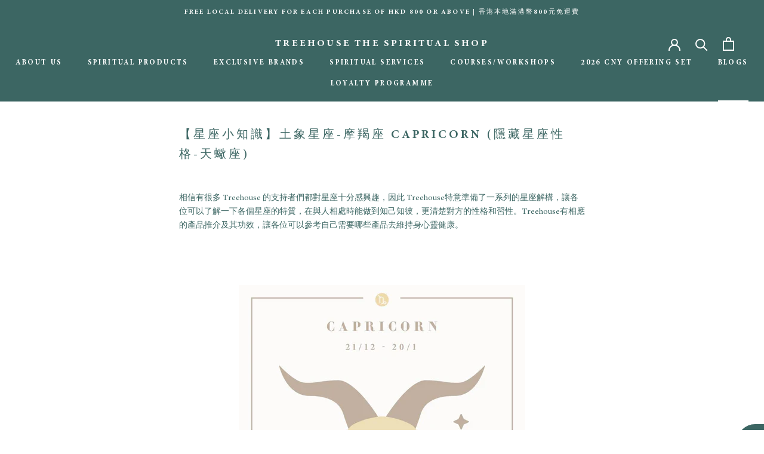

--- FILE ---
content_type: text/css
request_url: https://www.treehouse-hk.com/cdn/shop/t/7/assets/globo.menu.css?v=160981329010827738651651053644
body_size: 7279
content:
@import"https://fonts.googleapis.com/css2?family=Roboto+Slab:ital,wght@0,400&family=Roboto+Slab:ital,wght@0,400&family=Roboto+Slab:ital,wght@0,400&family=Roboto+Slab:ital,wght@0,400&family=Roboto+Slab:ital,wght@0,400";@import"https://maxcdn.bootstrapcdn.com/font-awesome/4.7.0/css/font-awesome.min.css";.gm-menu .owl-carousel{display:none;width:100%;-webkit-tap-highlight-color:transparent;position:relative;z-index:1}.gm-menu .owl-carousel .gmowl-stage{position:relative;-ms-touch-action:pan-Y;touch-action:manipulation;-moz-backface-visibility:hidden}.gm-menu .owl-carousel .gmowl-stage:after{content:".";display:block;clear:both;visibility:hidden;line-height:0;height:0}.gm-menu .owl-carousel .gmowl-stage-outer{position:relative;overflow:hidden;-webkit-transform:translate3d(0,0,0)}.gm-menu .owl-carousel .gmowl-item,.gm-menu .owl-carousel .gmowl-wrapper{-webkit-backface-visibility:hidden;-moz-backface-visibility:hidden;-ms-backface-visibility:hidden;-webkit-transform:translate3d(0,0,0);-moz-transform:translate3d(0,0,0);-ms-transform:translate3d(0,0,0)}.gm-menu .owl-carousel .gmowl-item{position:relative;min-height:1px;float:left;-webkit-backface-visibility:hidden;-webkit-tap-highlight-color:transparent;-webkit-touch-callout:none}.gm-menu .owl-carousel .gmowl-item img{display:block;width:100%}.gm-menu .owl-carousel .gmowl-dots.disabled,.gm-menu .owl-carousel .gmowl-nav.disabled{display:none}.gm-menu .owl-carousel .gmowl-dot,.gm-menu .owl-carousel .gmowl-nav .gmowl-next,.gm-menu .owl-carousel .gmowl-nav .gmowl-prev{cursor:pointer;-webkit-user-select:none;-khtml-user-select:none;-moz-user-select:none;-ms-user-select:none;user-select:none}.gm-menu .owl-carousel .gmowl-nav button.gmowl-next,.gm-menu .owl-carousel .gmowl-nav button.gmowl-prev,.gm-menu .owl-carousel button.gmowl-dot{background:0;color:inherit;border:0;padding:0!important;font:inherit}.gm-menu .owl-carousel.gmowl-loaded{display:block}.gm-menu .owl-carousel.gmowl-loading{opacity:0;display:block}.gm-menu .owl-carousel.gmowl-hidden{opacity:0}.gm-menu .owl-carousel.gmowl-refresh .gmowl-item{visibility:hidden}.gm-menu .owl-carousel.gmowl-drag .gmowl-item{-ms-touch-action:pan-y;touch-action:pan-y;-webkit-user-select:none;-moz-user-select:none;-ms-user-select:none;user-select:none}.gm-menu .owl-carousel.gmowl-grab{cursor:move;cursor:grab}.gm-menu .owl-carousel.gmowl-rtl{direction:rtl}.gm-menu .owl-carousel.gmowl-rtl .gmowl-item{float:right}.no-js .gm-menu .owl-carousel{display:block}.gm-menu .owl-carousel .animated{animation-duration:1s;animation-fill-mode:both}.gm-menu .owl-carousel .gmowl-animated-in{z-index:0}.gm-menu .owl-carousel .gmowl-animated-out{z-index:1}.gm-menu .owl-carousel .fadeOut{animation-name:fadeOut}@keyframes fadeOut{0%{opacity:1}to{opacity:0}}.gm-menu .gmowl-height{transition:height .5s ease-in-out}.gm-menu .owl-carousel .gmowl-item .gmowl-lazy{opacity:0;transition:opacity .4s ease}.gm-menu .owl-carousel .gmowl-item .gmowl-lazy:not([src]),.gm-menu .owl-carousel .gmowl-item .gmowl-lazy[src^=""]{max-height:0}.gm-menu .owl-carousel .gmowl-item img.gmowl-lazy{transform-style:preserve-3d}.gm-menu .owl-carousel .gmowl-video-wrapper{position:relative;height:100%;background:#000}.gm-menu .owl-carousel .gmowl-video-play-icon{position:absolute;height:80px;width:80px;left:50%;top:50%;margin-left:-40px;margin-top:-40px;background:url(owl.video.play.png) no-repeat;cursor:pointer;z-index:1;-webkit-backface-visibility:hidden;transition:transform .1s ease}.gm-menu .owl-carousel .gmowl-video-play-icon:hover{-ms-transform:scale(1.3,1.3);transform:scale(1.3)}.gm-menu .owl-carousel .gmowl-video-playing .gmowl-video-play-icon,.gm-menu .owl-carousel .gmowl-video-playing .gmowl-video-tn{display:none}.gm-menu .owl-carousel .gmowl-video-tn{opacity:0;height:100%;background-position:center center;background-repeat:no-repeat;background-size:contain;transition:opacity .4s ease}.gm-menu .owl-carousel .gmowl-video-frame{position:relative;z-index:1;height:100%;width:100%}.gmcol,.gmcol-1,.gmcol-10,.gmcol-11,.gmcol-12,.gmcol-2,.gmcol-3,.gmcol-4,.gmcol-5,.gmcol-6,.gmcol-7,.gmcol-8,.gmcol-9,.gmcol-auto,.gmcol-lg,.gmcol-lg-1,.gmcol-lg-10,.gmcol-lg-11,.gmcol-lg-12,.gmcol-lg-2,.gmcol-lg-3,.gmcol-lg-4,.gmcol-lg-5,.gmcol-lg-6,.gmcol-lg-7,.gmcol-lg-8,.gmcol-lg-9,.gmcol-lg-auto,.gmcol-md,.gmcol-md-1,.gmcol-md-10,.gmcol-md-11,.gmcol-md-12,.gmcol-md-2,.gmcol-md-3,.gmcol-md-4,.gmcol-md-5,.gmcol-md-6,.gmcol-md-7,.gmcol-md-8,.gmcol-md-9,.gmcol-md-auto,.gmcol-sm,.gmcol-sm-1,.gmcol-sm-10,.gmcol-sm-11,.gmcol-sm-12,.gmcol-sm-2,.gmcol-sm-3,.gmcol-sm-4,.gmcol-sm-5,.gmcol-sm-6,.gmcol-sm-7,.gmcol-sm-8,.gmcol-sm-9,.gmcol-sm-auto,.gmcol-xl,.gmcol-xl-1,.gmcol-xl-10,.gmcol-xl-11,.gmcol-xl-12,.gmcol-xl-2,.gmcol-xl-3,.gmcol-xl-4,.gmcol-xl-5,.gmcol-xl-6,.gmcol-xl-7,.gmcol-xl-8,.gmcol-xl-9,.gmcol-xl-auto{position:relative;width:100%;min-height:1px;padding-right:15px;padding-left:15px}.gmcol-full{-webkit-box-flex:0;-ms-flex:0 0 100%;flex:0 0 100%;max-width:100%}.gmcol{-ms-flex-preferred-size:0;flex-basis:0;-webkit-box-flex:1;-ms-flex-positive:1;flex-grow:1;max-width:100%}.gmcol-auto{-webkit-box-flex:0;-ms-flex:0 0 auto;flex:0 0 auto;width:auto;max-width:none}.gmcol-1{-webkit-box-flex:0;-ms-flex:0 0 8.333333%;flex:0 0 8.333333%;max-width:8.333333%}.gmcol-2{-webkit-box-flex:0;-ms-flex:0 0 16.666667%;flex:0 0 16.666667%;max-width:16.666667%}.gmcol-3{-webkit-box-flex:0;-ms-flex:0 0 25%;flex:0 0 25%;max-width:25%}.gmcol-4{-webkit-box-flex:0;-ms-flex:0 0 33.333333%;flex:0 0 33.333333%;max-width:33.333333%}.gmcol-5{-webkit-box-flex:0;-ms-flex:0 0 41.666667%;flex:0 0 41.666667%;max-width:41.666667%}.gmcol-6{-webkit-box-flex:0;-ms-flex:0 0 50%;flex:0 0 50%;max-width:50%}.gmcol-7{-webkit-box-flex:0;-ms-flex:0 0 58.333333%;flex:0 0 58.333333%;max-width:58.333333%}.gmcol-8{-webkit-box-flex:0;-ms-flex:0 0 66.666667%;flex:0 0 66.666667%;max-width:66.666667%}.gmcol-9{-webkit-box-flex:0;-ms-flex:0 0 75%;flex:0 0 75%;max-width:75%}.gmcol-10{-webkit-box-flex:0;-ms-flex:0 0 83.333333%;flex:0 0 83.333333%;max-width:83.333333%}.gmcol-11{-webkit-box-flex:0;-ms-flex:0 0 91.666667%;flex:0 0 91.666667%;max-width:91.666667%}.gmcol-12{-webkit-box-flex:0;-ms-flex:0 0 100%;flex:0 0 100%;max-width:100%}@media (min-width:576px){.gmcol-sm{-ms-flex-preferred-size:0;flex-basis:0;-webkit-box-flex:1;-ms-flex-positive:1;flex-grow:1;max-width:100%}.gmcol-sm-auto{-webkit-box-flex:0;-ms-flex:0 0 auto;flex:0 0 auto;width:auto;max-width:none}.gmcol-sm-1{-webkit-box-flex:0;-ms-flex:0 0 8.333333%;flex:0 0 8.333333%;max-width:8.333333%}.gmcol-sm-2{-webkit-box-flex:0;-ms-flex:0 0 16.666667%;flex:0 0 16.666667%;max-width:16.666667%}.gmcol-sm-3{-webkit-box-flex:0;-ms-flex:0 0 25%;flex:0 0 25%;max-width:25%}.gmcol-sm-4{-webkit-box-flex:0;-ms-flex:0 0 33.333333%;flex:0 0 33.333333%;max-width:33.333333%}.gmcol-sm-5{-webkit-box-flex:0;-ms-flex:0 0 41.666667%;flex:0 0 41.666667%;max-width:41.666667%}.gmcol-sm-6{-webkit-box-flex:0;-ms-flex:0 0 50%;flex:0 0 50%;max-width:50%}.gmcol-sm-7{-webkit-box-flex:0;-ms-flex:0 0 58.333333%;flex:0 0 58.333333%;max-width:58.333333%}.gmcol-sm-8{-webkit-box-flex:0;-ms-flex:0 0 66.666667%;flex:0 0 66.666667%;max-width:66.666667%}.gmcol-sm-9{-webkit-box-flex:0;-ms-flex:0 0 75%;flex:0 0 75%;max-width:75%}.gmcol-sm-10{-webkit-box-flex:0;-ms-flex:0 0 83.333333%;flex:0 0 83.333333%;max-width:83.333333%}.gmcol-sm-11{-webkit-box-flex:0;-ms-flex:0 0 91.666667%;flex:0 0 91.666667%;max-width:91.666667%}.gmcol-sm-12{-webkit-box-flex:0;-ms-flex:0 0 100%;flex:0 0 100%;max-width:100%}}@media (min-width:768px){.gmcol-md{-ms-flex-preferred-size:0;flex-basis:0;-webkit-box-flex:1;-ms-flex-positive:1;flex-grow:1;max-width:100%}.gmcol-md-auto{-webkit-box-flex:0;-ms-flex:0 0 auto;flex:0 0 auto;width:auto;max-width:none}.gmcol-md-1{-webkit-box-flex:0;-ms-flex:0 0 8.333333%;flex:0 0 8.333333%;max-width:8.333333%}.gmcol-md-2{-webkit-box-flex:0;-ms-flex:0 0 16.666667%;flex:0 0 16.666667%;max-width:16.666667%}.gmcol-md-3{-webkit-box-flex:0;-ms-flex:0 0 25%;flex:0 0 25%;max-width:25%}.gmcol-md-4{-webkit-box-flex:0;-ms-flex:0 0 33.333333%;flex:0 0 33.333333%;max-width:33.333333%}.gmcol-md-5{-webkit-box-flex:0;-ms-flex:0 0 41.666667%;flex:0 0 41.666667%;max-width:41.666667%}.gmcol-md-6{-webkit-box-flex:0;-ms-flex:0 0 50%;flex:0 0 50%;max-width:50%}.gmcol-md-7{-webkit-box-flex:0;-ms-flex:0 0 58.333333%;flex:0 0 58.333333%;max-width:58.333333%}.gmcol-md-8{-webkit-box-flex:0;-ms-flex:0 0 66.666667%;flex:0 0 66.666667%;max-width:66.666667%}.gmcol-md-9{-webkit-box-flex:0;-ms-flex:0 0 75%;flex:0 0 75%;max-width:75%}.gmcol-md-10{-webkit-box-flex:0;-ms-flex:0 0 83.333333%;flex:0 0 83.333333%;max-width:83.333333%}.gmcol-md-11{-webkit-box-flex:0;-ms-flex:0 0 91.666667%;flex:0 0 91.666667%;max-width:91.666667%}.gmcol-md-12{-webkit-box-flex:0;-ms-flex:0 0 100%;flex:0 0 100%;max-width:100%}}@media (min-width:992px){.gmcol-lg{-ms-flex-preferred-size:0;flex-basis:0;-webkit-box-flex:1;-ms-flex-positive:1;flex-grow:1;max-width:100%}.gmcol-lg-auto{-webkit-box-flex:0;-ms-flex:0 0 auto;flex:0 0 auto;width:auto;max-width:none}.gmcol-lg-1{-webkit-box-flex:0;-ms-flex:0 0 8.333333%;flex:0 0 8.333333%;max-width:8.333333%}.gmcol-lg-2{-webkit-box-flex:0;-ms-flex:0 0 16.666667%;flex:0 0 16.666667%;max-width:16.666667%}.gmcol-lg-3{-webkit-box-flex:0;-ms-flex:0 0 25%;flex:0 0 25%;max-width:25%}.gmcol-lg-4{-webkit-box-flex:0;-ms-flex:0 0 33.333333%;flex:0 0 33.333333%;max-width:33.333333%}.gmcol-lg-5{-webkit-box-flex:0;-ms-flex:0 0 41.666667%;flex:0 0 41.666667%;max-width:41.666667%}.gmcol-lg-6{-webkit-box-flex:0;-ms-flex:0 0 50%;flex:0 0 50%;max-width:50%}.gmcol-lg-7{-webkit-box-flex:0;-ms-flex:0 0 58.333333%;flex:0 0 58.333333%;max-width:58.333333%}.gmcol-lg-8{-webkit-box-flex:0;-ms-flex:0 0 66.666667%;flex:0 0 66.666667%;max-width:66.666667%}.gmcol-lg-9{-webkit-box-flex:0;-ms-flex:0 0 75%;flex:0 0 75%;max-width:75%}.gmcol-lg-10{-webkit-box-flex:0;-ms-flex:0 0 83.333333%;flex:0 0 83.333333%;max-width:83.333333%}.gmcol-lg-11{-webkit-box-flex:0;-ms-flex:0 0 91.666667%;flex:0 0 91.666667%;max-width:91.666667%}.gmcol-lg-12{-webkit-box-flex:0;-ms-flex:0 0 100%;flex:0 0 100%;max-width:100%}}@media (min-width:1200px){.gmcol-xl{-ms-flex-preferred-size:0;flex-basis:0;-webkit-box-flex:1;-ms-flex-positive:1;flex-grow:1;max-width:100%}.gmcol-xl-auto{-webkit-box-flex:0;-ms-flex:0 0 auto;flex:0 0 auto;width:auto;max-width:none}.gmcol-xl-1{-webkit-box-flex:0;-ms-flex:0 0 8.333333%;flex:0 0 8.333333%;max-width:8.333333%}.gmcol-xl-2{-webkit-box-flex:0;-ms-flex:0 0 16.666667%;flex:0 0 16.666667%;max-width:16.666667%}.gmcol-xl-3{-webkit-box-flex:0;-ms-flex:0 0 25%;flex:0 0 25%;max-width:25%}.gmcol-xl-4{-webkit-box-flex:0;-ms-flex:0 0 33.333333%;flex:0 0 33.333333%;max-width:33.333333%}.gmcol-xl-5{-webkit-box-flex:0;-ms-flex:0 0 41.666667%;flex:0 0 41.666667%;max-width:41.666667%}.gmcol-xl-6{-webkit-box-flex:0;-ms-flex:0 0 50%;flex:0 0 50%;max-width:50%}.gmcol-xl-7{-webkit-box-flex:0;-ms-flex:0 0 58.333333%;flex:0 0 58.333333%;max-width:58.333333%}.gmcol-xl-8{-webkit-box-flex:0;-ms-flex:0 0 66.666667%;flex:0 0 66.666667%;max-width:66.666667%}.gmcol-xl-9{-webkit-box-flex:0;-ms-flex:0 0 75%;flex:0 0 75%;max-width:75%}.gmcol-xl-10{-webkit-box-flex:0;-ms-flex:0 0 83.333333%;flex:0 0 83.333333%;max-width:83.333333%}.gmcol-xl-11{-webkit-box-flex:0;-ms-flex:0 0 91.666667%;flex:0 0 91.666667%;max-width:91.666667%}.gmcol-xl-12{-webkit-box-flex:0;-ms-flex:0 0 100%;flex:0 0 100%;max-width:100%}}.gm-menu li{margin:0}.gmcol-full>.gm-tabs{margin-left:-15px;margin-right:-15px}.gm-no-padding{padding:0!important}.gm-menu-installed .gm-menu,.gm-menu-installed .gm-menu *{box-sizing:border-box}.gm-menu-installed .gm-menu,.gm-menu-installed .gm-menu ul{list-style:none;padding:0;margin:0}.gm-menu-installed .gm-menu{display:-webkit-box;display:-ms-flexbox;display:-webkit-flex;display:flex;flex-wrap:wrap;margin:0;padding:0;text-align:left;position:relative}.gm-menu-installed .gm-menu:after,.gm-menu-installed .gm-menu:before{display:none!important}.gm-item.gm-level-0{flex:0 0 auto;-webkit-flex:0 0 auto}.gm-item.gm-level-0.gm-active{z-index:999}.gm-menu-installed .gm-menu .gm-grid-item{padding:0 15px;overflow:hidden}.gm-menu-installed .gm-menu .gm-aliexpress>.gm-grid>.gm-grid-item{overflow:visible!important}.gm-menu-installed .gm-menu .gm-grid{margin-left:0;margin-right:0;display:flex;flex-wrap:wrap;min-width:100%;align-items:flex-start}.gm-menu-installed .gm-menu a{text-decoration:none;display:block;letter-spacing:0;text-transform:none;text-shadow:none!important;white-space:normal}.gm-menu-installed .gm-level-0>a,.gm-menu-installed .gm-dropdown>li>a,.gm-menu-installed.onSortDropdown>li>a,.gm-menu-installed .gm-tab-links>li>a{padding:15px 20px!important;display:flex;align-items:center;justify-content:start}.gm-menu.gm-submenu-align-right{justify-content:flex-end}.gm-menu.gm-submenu-align-center{justify-content:center}.gm-submenu-dropdown{position:relative}.gm-dropdown{position:absolute;opacity:0;min-width:180px;flex-direction:column;visibility:hidden;z-index:-1}.gm-menu-installed .gm-dropdown>li>a>.gm-text{white-space:nowrap}.gm-submenu-align-left>.gm-submenu{left:0}.gm-submenu-align-right>.gm-submenu{right:0}.gm-submenu-align-center>.gm-submenu{left:50%;right:auto;-webkit-transform:translateX(-50%);-ms-transform:translateX(-50%);transform:translate(-50%)}.gm-submenu>.gm-submenu-align-right>.gm-submenu{right:100%;top:0}.gm-submenu>.gm-submenu-align-left>.gm-submenu{left:100%;top:0}.gm-bordered .gm-submenu.gm-submenu-bordered>.gm-submenu-align-right>.gm-submenu,.gm-bordered .gm-submenu.gm-submenu-bordered>.gm-submenu-align-left>.gm-submenu{top:-1px}.gm-submenu-mega.gm-submenu-align-left,.gm-submenu-mega.gm-submenu-align-right,.gm-submenu-mega.gm-submenu-align-center{position:relative}.gm-submenu-mega.gm-submenu-align-left>.gm-submenu,.gm-submenu-mega.gm-submenu-align-right>.gm-submenu,.gm-submenu-mega.gm-submenu-align-center>.gm-submenu{position:absolute}.gm-submenu{display:block!important;position:absolute!important;opacity:0!important;visibility:hidden!important;z-index:-1!important;background-size:cover!important}.gm-item.gm-level-0:not(.gm-active)>.gm-submenu{overflow:hidden}.gm-submenu.gm-dropdown{display:flex!important;overflow:visible}.gm-active>.gm-submenu{visibility:visible!important;z-index:1000!important;opacity:1!important}.gm-menu.gm-submenu-align-left .gm-level-0.searchItem,.gm-menu.gm-submenu-align-left .gm-item.gm-level-0.accountItem.gm-ritem{margin-left:auto}.gm-menu .gm-item.gm-level-0.accountItem.gm-ritem+.gm-level-0.gm-ritem,.gm-menu .gm-item.gm-level-0.accountItem.gm-ritem+.gm-level-0.searchItem{margin-left:0}.gm-dropdown.gm-orientation-horizontal{flex-wrap:wrap}.gm-orientation-horizontal{flex-direction:row!important}.gm-orientation-horizontal>.gm-submenu-dropdown>.gm-dropdown{top:100%}.gm-orientation-horizontal>.gm-submenu-dropdown.gm-submenu-align-left>.gm-dropdown{left:0;right:auto}.gm-orientation-horizontal>.gm-submenu-dropdown.gm-submenu-align-right>.gm-dropdown{right:0;left:auto}.gm-submenu-align-full,.gm-submenu-align-full .gm-submenu-dropdown{position:static!important}.gm-submenu-align-full>.gm-submenu,.gm-submenu-align-full .gm-submenu.gm-dropdown{left:0;right:0;-webkit-transform:translateX(0);-ms-transform:translateX(0);transform:translate(0);width:auto;min-width:100%}.gm-submenu-align-full .gm-submenu.gm-submenu-bordered.gm-dropdown .gm-submenu.gm-dropdown{left:-1px;right:-1px}.gm-jc-start,.gm-jc-left{justify-content:flex-start;text-align:left}.gm-jc-center{justify-content:center;text-align:center}.gm-menu-installed .gm-menu img{max-width:100%;height:auto;display:block}.gm-ai-top{align-items:flex-start}.gm-ai-bottom{align-items:flex-end}.gm-ai-center{align-items:center}.gm-ai-stretch{align-items:stretch}.gm-jc-end{justify-content:flex-end}.gm-jc-around{justify-content:space-around}.gm-jc-between{justify-content:space-between}.gm-tabs.gm-tabs-left,.gm-tabs.gm-tabs-right{display:flex;flex-wrap:wrap}.gm-tabs-right{flex-direction:row-reverse}.gm-tabs-top>.gm-tab-links{display:flex;flex-wrap:wrap}.gm-tabs-top>.gm-tab-links,.gm-tabs-top>.gm-tab-contents{flex:0 0 100%}.gm-menu-mobile .gm-tabs-top>.gm-tab-links>li{flex:0 0 100%;max-width:100%}.gm-menu-mobile .gm-tab-links>.alignment{display:none}.gm-tabs-left>.gm-tab-links,.gm-tabs-right>.gm-tab-links{flex:0 0 25%;min-width:150px;display:flex;flex-wrap:wrap;align-content:flex-start}.gm-tabs-left>.gm-tab-contents,.gm-tabs-right>.gm-tab-contents{flex:1 1 75%;width:75%}.gm-tabs .gm-tabs-left>.gm-tab-links,.gm-tabs .gm-tabs-right>.gm-tab-links{flex:0 0 33.33333%;width:33.33333%;min-width:150px;display:flex;flex-wrap:wrap}.gm-menu-installed .gm-menu .gm-tabs .gm-tabs-left>.gm-tab-contents,.gm-menu-installed .gm-menu .gm-tabs .gm-tabs-right>.gm-tab-contents{flex:1 1 66.66667%;width:66.66667%}.gm-menu-installed .gm-menu .gm-tabs .gm-tabs .gm-tabs-left>.gm-tab-links,.gm-menu-installed .gm-menu .gm-tabs .gm-tabs .gm-tabs-right>.gm-tab-links{flex:0 0 50%;width:50%;min-width:150px;display:flex;flex-wrap:wrap}.gm-menu-installed .gm-menu .gm-tabs .gm-tabs .gm-tabs-left>.gm-tab-contents,.gm-menu-installed .gm-menu .gm-tabs .gm-tabs .gm-tabs-right>.gm-tab-contents{flex:1 1 50%;width:50%}.gm-menu-installed .gm-menu .gm-tabs-left>.gm-tab-links>li,.gm-menu-installed .gm-menu .gm-tabs-right>.gm-tab-links>li{flex:0 0 100%;width:100%}.gm-tab-links{position:relative}.gm-tab-links>li{z-index:2;position:relative}.gm-active-link-marker{position:absolute;left:0;top:0;-webkit-transform:translateY(0);transform:translateY(0);z-index:1;display:-webkit-box;display:-ms-flexbox;display:flex;-webkit-transition:height .3s ease,-webkit-transform .15s ease;transition:height .3s ease,-webkit-transform .15s ease;transition:height .3s ease,transform .15s ease;transition:height .3s ease,transform .15s ease,-webkit-transform .15s ease}.gm-menu-installed .gm-menu .gm-tab-content{z-index:-1;height:0;opacity:0;display:flex;flex-wrap:wrap;visibility:hidden;overflow:hidden}.gm-menu-installed .gm-menu .gm-level-0.gm-active .gm-tab-content.hc.gm-active{opacity:1;visibility:visible;z-index:9999;height:auto;min-height:100%}.gm-menu-installed .gm-menu .gm-tab-panel{width:100%;display:flex;flex-wrap:wrap}.gm-links,.gm-image,.gm-single-product,.gm-products-list,.gm-products-grid,.gm-products-carousel,.gm-contact,.gm-html{padding:12px 0!important}.gm-menu-installed .gm-menu .gm-group{display:flex;flex-wrap:wrap;margin-left:-15px;margin-right:-15px;align-content:flex-start}.gm-links>li>a,.gm-image .gm-target{display:flex;align-items:center}.gm-links.gm-jc-center>li>a{justify-content:center}.gm-links.gm-jc-center>li>a .gm-text{text-align:left;flex:0 0 auto}.gm-links.gm-jc-end>li>a{justify-content:flex-start;flex-direction:row-reverse}.gm-links.gm-jc-end>li>a .gm-text{text-align:right}.gm-jc-end .gm-icon{margin-left:10px;margin-right:0}.gm-links>li.gm-heading>a{display:flex}.gm-links>li:not(.gm-heading)>a{padding:5px 0;display:flex}.gm-icon.gm-icon-img{max-width:60px}.gm-menu-installed .gm-menu .gm-tab-links .gm-item>.gm-target>.gm-icon.gm-icon-img{flex:1 1 auto}.gm-links>.gm-heading,.gm-products-carousel .gm-heading,.gm-products-list .gm-heading,.gm-products-grid .gm-heading{border-bottom:1px solid #ebebeb!important}.gm-heading{padding-top:0;padding-bottom:12px;margin-bottom:7px!important}.gm-links>li+li.gm-heading{padding-top:15px}.gm-image>a{flex-wrap:wrap}.gm-image>a>*{flex:1 1 100%}.gm-image img,.gm-image svg{width:100%;height:auto}.gm-image img+div,.gm-image svg+div{margin-top:12px}.gm-single-product .gm-product-img{width:100%;height:auto;margin-bottom:12px}.gm-single-product .gm-placeholder-svg{margin-bottom:12px}.gm-single-product .gm-product-name,.gm-product-price{margin-bottom:5px}.gm-old-price,.gm-old-price>*{color:#999;text-decoration:line-through}.gm-product-price .gm-price{margin-right:12px}.gm-product-mini{padding-bottom:12px;padding-top:12px}.gm-width-full>.gm-tabs{margin-left:-15px;margin-right:-15px}.gm-menu-installed .gm-product-mini>a{display:flex;align-items:center;margin:0!important}.gm-product-price span{display:inline-block}.gm-product-mini .gm-product-img{flex:1 1 30%;min-width:60px;margin-bottom:0}.gm-product-mini .gm-product-img .gm-product-img{flex:1 1 100%;min-width:60px;margin-bottom:0;width:100%;height:auto}.gm-product-mini .gm-product-details{flex:1 1 70%;padding-left:15px;overflow:hidden}.gm-product-mini .gm-product-details .gm-product-name{margin-bottom:6px}.gm-products-carousel{position:relative}.gm-products-carousel .gm-single-product{padding:0}.gm-text{flex:1 1 auto}.gm-icon{margin-right:10px}.gm-description{display:block}.gm-owlcarousel.owl-carousel .gmowl-nav{position:absolute;bottom:100%;right:0;margin-bottom:18px;display:flex}.gm-owlcarousel.owl-carousel .gmowl-nav button,.gm-owlcarousel.owl-carousel .gmowl-nav>div{width:25px;height:25px;background:#303030!important;color:#fff!important;display:flex;align-items:center;justify-content:center;border-radius:2px}.gm-owlcarousel.owl-carousel .gmowl-nav button+button,.gm-owlcarousel.owl-carousel .gmowl-nav>div+div{margin-left:5px}.gm-owlcarousel.owl-carousel .gmowl-nav button:after,.gm-owlcarousel.owl-carousel .gmowl-nav>div:after{margin-left:3px;content:"";position:absolute;width:7px;height:7px;border-left:solid 2px #fff;border-top:solid 2px #fff;transform:rotate(-45deg)}.gm-owlcarousel.owl-carousel .gmowl-nav button+button:after,.gm-owlcarousel.owl-carousel .gmowl-nav div+div:after{transform:rotate(135deg);margin-left:0}.gm-form-control{padding:9px 10px!important;min-height:36px;min-width:36px;width:100%;margin-bottom:12px!important;border:1px solid #e0e0e0!important;background:transparent!important;border-radius:2px!important;font-family:inherit}form#gm-contact-form{margin:15px 0 25px}form#gm-contact-form .gm-grid{margin-left:-15px;margin-right:-15px}.gm-contact .gm-heading{padding-bottom:0}input.gm-btn{position:relative;display:inline-flex;align-items:center;justify-content:center;min-height:36px;min-width:36px;margin:0;padding:10px 16px;background:linear-gradient(180deg,#fff,#f9fafb);border:.1rem solid #c4cdd5;box-shadow:0 1px #161d250d;border-radius:2px;line-height:1;color:#212b36;text-align:center;cursor:pointer;-webkit-user-select:none;-moz-user-select:none;-ms-user-select:none;user-select:none;text-decoration:none;transition-property:background,border,box-shadow;transition-duration:.2s;transition-timing-function:cubic-bezier(.64,0,.35,1);-webkit-tap-highlight-color:transparent}.gm-menu iframe{max-width:100%;max-height:320px}.gm-target{position:relative}.gm-retractor:after{content:"\f105"}.gm-menu-mobile .gm-retractor:after{content:"\f107"!important}.gm-menu-mobile .gm-active>.gm-target>.gm-retractor:after{content:"\f106"!important}.gm-level-0>.gm-target>.gm-retractor:after{content:"\f107"}.gm-level-0>.gm-target>.gm-retractor{margin-left:10px}.gm-retractor{display:none;font: 14px/1 FontAwesome;font-size:inherit;text-rendering:auto;-webkit-font-smoothing:antialiased;-moz-osx-font-smoothing:grayscale}.gm-has-retractor .gm-retractor{display:inline-block;margin-left:10px}.gm-submenu-dropdown.gm-submenu-align-full>.gm-target>.gm-retractor{margin-left:10px}.gm-submenu-dropdown.gm-submenu-align-full>.gm-target>.gm-retractor:after{content:"\f107"}.gm-submenu .gm-submenu-align-right .gm-retractor:after{content:"\f104"}.submenu-background{position:absolute;top:0;left:0;right:0;bottom:0;opacity:.5;z-index:-1}.gm-only-image img{max-height:60px}.gm-target.gm-only-image{padding-top:0;padding-bottom:0}.gm-menu-installed .gm-products-grid.gm-grid,.gm-menu-installed .gm-products-list.gm-grid,.gm-menu-installed .gm-menu .gm-collections{margin-left:-15px;margin-right:-15px;width:auto;min-width:100%}.gm-menu-installed .gm-menu .gm-collection{padding-top:12px;padding-bottom:12px}.gm-menu-installed .gm-menu .gm-collection-top .gm-collection-img{width:100%;height:auto;margin-bottom:12px}.gm-menu-installed .gm-menu .gm-collection-left .gm-target{display:flex;align-items:center}.gm-menu-installed .gm-menu .gm-collection-left .gm-target>.gm-collection-img{flex:1 1 30%;min-width:60px}.gm-menu-installed .gm-menu .gm-collection-left .gm-target>.gm-collection-details{flex:1 1 70%;padding-left:15px}.gm-links .gm-icon{min-width:18px}.gm-links .gm-item{display:block}.createItem a.gm-target .gm-text{flex:1 1 auto}.gm-owlcarousel-outer .gm-single-product{padding-right:1px}.gm-badge{position:relative;margin-left:10px;height:0;font-size:85%}.gm-badge:after{content:"";display:block;width:0;height:0;border-right:5px solid;border-top:5px solid transparent;border-bottom:5px solid transparent;right:100%;top:50%;position:absolute;margin-top:-5px}.gm-badge span{padding:1px 8px;display:inline-block;border-radius:2px}.gm-menu:not(.gm-menu-mobile) .gm-badge-top:after{content:"";display:block;position:absolute;top:100%;border-top:4px solid;border-left:4px solid transparent;border-right:4px solid transparent;left:50%;margin-left:-4px;margin-top:0}.gm-menu:not(.gm-menu-mobile) .gm-badge-top{bottom:100%;left:50%;height:auto;margin-left:0;position:absolute;margin-bottom:-12px;-webkit-transform:translate(-50%,0);-ms-transform:translate(-50%,0);transform:translate(-50%)}.gm-tab-links .gm-item>.gm-target>.gm-text{flex:1 1 auto}.gm-tabs-top>.gm-tab-links>.gm-item>.gm-target>.gm-retractor{margin-left:10px}.gm-tabs-top>.gm-tab-links>.gm-item>.gm-target>.gm-retractor:after{content:"\f107"}.gm-image .gm-target.gm-jc-end{text-align:right}.gm-tabs-right>.gm-tab-links>.gm-item>.gm-target{flex-direction:row-reverse}.gm-tabs-right>.gm-tab-links>.gm-item>.gm-target>.gm-text{text-align:right}.gm-tabs-right>.gm-tab-links>.gm-item>.gm-target>.editor{left:0;right:auto}.gm-tabs-right>.gm-tab-links>.gm-item>.gm-target>.gm-retractor:after{content:"\f104"}.gm-submenu-aliexpress .gm-tab-links{border:none!important}.gm-submenu-aliexpress .gm-tab-contents{position:relative}.gm-submenu-aliexpress>.gm-aliexpress>.gm-grid>.gm-item>.gm-tabs>.gm-tab-links{-webkit-align-self:flex-start;align-self:flex-start}.gm-submenu-aliexpress>.gm-aliexpress>.gm-grid>.gm-item>.gm-tabs>.gm-tab-contents>.gm-tab-content{width:100%;box-shadow:0 1px 10px #0000001f}.gm-submenu.gm-aliexpress{border:none!important}.gm-image-2 .gm-image{position:relative}.gm-image-2 .gm-image .gm-target{position:absolute;bottom:27px;background:#000000a6;left:15px;right:15px;padding:10px}.gm-image-2 .gm-image .gm-target .gm-text,.gm-image-2 .gm-image .gm-target .gm-description{color:#fff}.gm-image-2 .gm-image img,.gm-image-2 .gm-image svg{margin-bottom:0}.gm-products-grid.gm-grid.no-heading,.gm-products-carousel.no-heading{padding-top:0!important}.no-heading .gm-owlcarousel.owl-carousel .gmowl-nav{bottom:auto;right:auto;width:100%;margin-bottom:0;top:35%}.no-heading .gm-owlcarousel.owl-carousel .gmowl-nav .gmowl-next{right:1px;position:absolute;z-index:999}.no-heading .gm-owlcarousel.owl-carousel .gmowl-nav .gmowl-prev{left:0;position:absolute;z-index:999}@media (max-width:767px){.gm-owlcarousel.owl-carousel .gmowl-nav{bottom:auto;right:auto;width:100%;margin-bottom:0;top:35%}.gm-owlcarousel.owl-carousel .gmowl-nav .gmowl-next{right:1px;position:absolute;z-index:999}.gm-owlcarousel.owl-carousel .gmowl-nav .gmowl-prev{left:0;position:absolute;z-index:999}}.gm-placeholder-svg{display:block;fill:#85858559;background-color:#8585851a;width:100%;height:auto;max-width:100%;max-height:100%;border:1px solid rgba(133,133,133,.2)}.gm-level-0 .Polaris-Icon .Polaris-Icon__Svg{color:currentColor;display:block;fill:currentColor}.gm-transition-fade .gm-item>.gm-submenu{-webkit-transition-duration:.25s;transition-duration:.25s;-webkit-transition-timing-function:ease-in;transition-timing-function:ease-in;-webkit-transition-property:opacity,visibility;transition-property:opacity,visibility}.gm-transition-shiftup .gm-item>.gm-submenu{margin-top:20px;-webkit-transition-duration:.1s;transition-duration:.1s;-webkit-transition-timing-function:ease-in;transition-timing-function:ease-in;-webkit-transition-property:margin-top,opacity,visibility;transition-property:margin-top,opacity,visibility}.gm-transition-shiftup .gm-item.gm-active>.gm-submenu,.gm-menu-mobile .gm-item>.gm-submenu{margin-top:0!important}.gm-transition-zoomin .gm-item>.gm-submenu{-webkit-transition-duration:.1s;transition-duration:.1s;-webkit-transition-timing-function:ease-in;transition-timing-function:ease-in;-webkit-transition-property:-webkit-transform,transform,opacity,visibility;transition-property:-webkit-transform,transform,opacity,visibility}.gm-transition-zoomin .gm-item:not(.gm-submenu-align-center)>.gm-submenu{-webkit-transform:scale(.9);transform:scale(.9)}.gm-transition-zoomin .gm-item:not(.gm-submenu-align-center).gm-active>.gm-submenu{-webkit-transform:scale(1);transform:scale(1)}.gm-transition-zoomin .gm-item.gm-submenu-align-center>.gm-submenu{-webkit-transform:scale(.9) translateX(-50%)!important;transform:scale(.9) translate(-50%)!important}.gm-transition-zoomin .gm-item.gm-submenu-align-center.gm-active>.gm-submenu{-webkit-transform:scale(1) translateX(-50%)!important;transform:scale(1) translate(-50%)!important}.gm-transition-shiftdown .gm-item.gm-active>.gm-submenu{-webkit-transform:translate3d(0px,-12px,0px);transform:translate3d(0,-12px,0)}.gm-transition-shiftdown .gm-item.gm-active>.gm-submenu{-webkit-transform:translate3d(0px,0px,0px);transform:translateZ(0);transition:all .3s cubic-bezier(.2,.06,.05,.95)}.gm-submenu.gm-search-form{margin:0;z-index:9;background:#fff}.gm-submenu.gm-search-form form{display:flex;position:relative;margin:0}.gm-submenu.gm-search-form input{font-size:1.6rem;font-weight:400;line-height:20px;text-transform:none;letter-spacing:normal;position:relative;z-index:20;display:block;flex:1 1 0;width:200px;max-width:100%;min-height:45px!important;margin:0;padding:5px 10px 5px 22px;background:0;border:0;font-family:inherit;font-size:inherit;font-weight:inherit;-webkit-appearance:none;-moz-appearance:none;appearance:none}.gm-submenu.gm-search-form button{background:0;border:0;min-height:45px;min-width:45px;padding:15px 20px;font-size:14px;position:absolute;right:0;top:0;line-height:1}li.gm-level-0.searchItem a{height:100%}.gm-menu.gm-menu-mobile>.gm-item{width:100%}.gm-menu.gm-menu-mobile .gm-tabs-left>.gm-tab-links,.gm-menu.gm-menu-mobile .gm-tabs-right>.gm-tab-links,.gm-menu.gm-menu-mobile .gm-tabs-left>.gm-tab-contents,.gm-menu.gm-menu-mobile .gm-tabs-right>.gm-tab-contents{width:100%!important;flex:0 0 100%!important}.gm-menu.gm-menu-mobile>.gm-level-0>.gm-submenu{position:static!important;display:none!important;opacity:1!important;visibility:visible!important;z-index:1!important;width:100%!important;-webkit-transform:translateX(0);-ms-transform:translateX(0);transform:translate(0)}.gm-menu.gm-menu-mobile .gm-dropdown{position:static!important;display:none!important;opacity:1!important;visibility:visible!important;z-index:1!important}.gm-menu.gm-menu-mobile .gm-active>.gm-dropdown,.gm-menu.gm-menu-mobile>.gm-level-0.gm-active>.gm-submenu{display:block!important}.gm-menu.gm-menu-mobile .gm-grid-item{width:100%;flex:1 1 100%;max-width:100%}.gm-menu.gm-menu-mobile .gm-links .gm-item[data-link-group]:not(.gm-heading):not(.gm-active):not([data-link-group="0"]),.gm-menu:not(.gm-menu-mobile) .gm-links .gm-heading .gm-retractor{display:none}.gm-menu.gm-menu-mobile .gm-jc-center{text-align:left}.gm-menu.gm-menu-mobile .gm-submenu-aliexpress .gm-tab-contents>.gm-tab-content{position:static}.gm-tab-links>.gm-item>.gm-tab-panel{display:none}.gm-tab-links>.gm-item.gm-active>.gm-tab-panel{display:block}.gm-menu.gm-menu-mobile>.gm-level-0>.gm-submenu.gm-search-form{display:block!important}.gm-menu-mobile .searchItem .gm-target{display:none!important}.gm-menu-mobile .searchItem{order:-1}.gm-no-padding{padding:0}.gm-no-padding>*{padding:0!important}.gm-hidden{display:none!important;visibility:hidden;opacity:0}.gm-item.gm-level-0{margin:0;padding:0!important}.gm-menu:not(.gm-menu-mobile) .gm-level-0>.gm-target{height:100%}.gm-menu:not(.gm-menu-mobile) .gm-level-0.createItem>a.gm-target{padding:0 15px!important}.gm-item.searchItem{position:relative}.gm-single-product>.gm-target{position:relative}.gm-single-product>.gm-target .gm-label.gm-sold_out-label{position:absolute;right:0;top:0;padding:8px 18px;background:#d5d5d5;text-transform:uppercase;font-weight:700;color:#757575}.gm-single-product>.gm-target .gm-label.gm-sale-label{position:absolute;right:0;top:0;padding:8px 18px;background-color:#ec523e;color:#fff;text-transform:uppercase;font-weight:700}.gm-menu.gm-menu-mobile .gm-level-0>.gm-target>.gm-retractor,.gm-menu.gm-menu-mobile .gm-tab-links>.gm-item>.gm-target>.gm-retractor,.gm-menu.gm-menu-mobile .gm-submenu-dropdown>.gm-target>.gm-retractor{position:absolute;top:0;right:0;bottom:0;left:auto;margin:0;display:flex;align-items:center;width:50px;justify-content:center;z-index:9}.gm-menu.gm-menu-mobile .gm-tabs-right>.gm-tab-links>.gm-item>.gm-target>.gm-retractor{left:0;right:auto}body.theme_store_id_775 #StickyNav .grid--table{position:relative;z-index:7}body.theme_store_id_775 #StickyNav .grid--table #SiteNavParent>.gm-menu{position:initial}body.theme_store_id_775 #StickyNav .grid--table #SiteNavParent>.gm-menu>.gm-level-0>a{min-height:57px}body.theme_store_id_578 #shopify-section-header .gm-menu{margin-bottom:15px}@media only screen and (min-width:750px){body.theme_store_id_578 #SiteNav .gm-menu{display:none!important}}@media only screen and (max-width:749px){body.theme_store_id_578 #shopify-section-header .gm-menu{display:none!important}}body.theme_store_id_766 .drawer-nav .gm-menu{margin-top:10px}body.theme_store_id_766 .action-bar .gm-menu>.gm-level-0>a{min-height:52px}body.theme_store_id_766 #PageContainer,body.theme_store_id_766 .action-area,body.theme_store_id_766 .action-bar{overflow:visible}body.theme_store_id_796 .mobile-nav-wrapper{z-index:9}body.theme_store_id_796 #AccessibleNav .gm-menu{position:static}body.theme_store_id_796 #AccessibleNav .gm-menu>.gm-level-0>a{min-height:54px}@media screen and (max-width:770px){body.theme_store_id_679 .gm-menu:not(.gm-menu-mobile){display:none!important}}@media screen and (min-width:769px){body.theme_store_id_679 .gm-menu.gm-menu-mobile{display:none!important}}@media screen and (max-width:770px){body.theme_store_id_829 .gm-menu:not(.gm-menu-mobile){display:none!important}}@media screen and (min-width:769px){body.theme_store_id_829 .site-header__navigation{display:none!important}}body.theme_store_id_730 .drawer__inner{padding-left:15px!important;padding-right:15px!important}.theme_store_id_730 .site-header .grid--table{position:relative}.theme_store_id_730.gm-menu-installed .gm-menu.site-nav{position:static}.gm-menu-installed .gm-menu.site-nav .gm-item.gm-level-0>.gm-target{min-height:53px}@media screen and (max-width:770px){body.theme_store_id_730 .gm-menu:not(.gm-menu-mobile){display:none!important}}@media screen and (min-width:769px){body.theme_store_id_730 .site-header__navigation,body.theme_store_id_730 .site-nav__link--burger{display:none!important}}body.theme_store_id_719 .site-nav .gm-menu li{border-top:0;border-bottom:0}body.theme_store_id_782 li.gm-item.gm-level-0.btn__account>a{position:static!important;padding:15px 20px}body.theme_store_id_782 .site-header--classic .nav-bar>ul.gm-menu,body.theme_store_id_782 .site-header--classic .nav-bar>ul.gm-menu>.gm-level-0,body.theme_store_id_782 .site-header--classic .nav-bar>ul.gm-menu>.gm-level-0>a{height:100%}body.theme_store_id_782 .site-header--drawer .nav-bar{padding:75px 15px}.theme_store_id_855 .HorizontalList.gm-menu{margin:0}.theme_store_id_855 .Header--center .Header__MainNav{margin:0;padding-bottom:0}.theme_store_id_855 .Header--inline .Header__FlexItem{margin-bottom:40px}.theme_store_id_855 .Header--inline .Header__MainNav{position:absolute;bottom:0;left:0;padding-bottom:0;width:100%;text-align:center}.theme_store_id_855 .Header--inline .Header__Wrapper{padding-bottom:24px}.theme_store_id_857 .header-layout .site-nav.site-navigation.gm-menu{padding:0;width:100%;position:static}.theme_store_id_857 .header-layout{position:relative}.theme_store_id_857 .header-item.header-item--navigation{padding-right:15px;padding-left:15px}.theme_store_id_838 .site-navigation{position:relative}.theme_store_id_838 .site-navigation .navmenu.gm-menu{position:static;margin-left:0}.theme_store_id_838 .site-navigation .navmenu.gm-menu .gm-submenu-align-full>.gm-submenu,.theme_store_id_838 .site-navigation .navmenu.gm-menu .gm-submenu-align-full .gm-submenu.gm-dropdown{left:25px;right:25px}.theme_store_id_838 .site-navigation .navmenu.gm-menu>.gm-level-0>a{min-height:49px}.theme_store_id_847 .header-item--navigation .gm-menu{position:static;width:100%}.theme_store_id_847 .header-layout{position:relative}@media only screen and (min-width:590px){.theme_store_id_847 #NavDrawer .drawer__inner{padding-left:20px;padding-right:20px}}.theme_store_id_688 .gm-menu{position:static}.theme_store_id_688 .header div.container{position:relative}.theme_store_id_688 .gm-menu .mm-listview>li:not(.mm-divider):after{left:0}.theme_store_id_606 .gm-menu{position:static}.theme_store_id_606 .main-header .bottom-row .gm-menu>.gm-level-0>a{min-height:50px}.theme_store_id_606 .main-header .bottom-row{height:auto;min-height:50px}.theme_store_id_606 .gm-submenu-align-full>.gm-submenu,.theme_store_id_606 .gm-submenu-align-full .gm-submenu.gm-dropdown{left:40px;right:40px;width:auto;min-width:auto}.theme_store_id_623.gm-menu-installed .gm-menu{margin:0 auto}.theme_store_id_739.gm-menu-installed .nav--desktop .gm-menu{display:flex;position:static}.theme_store_id_739.gm-menu-installed .nav--mobile .gm-menu{width:100%;max-height:75vh;overflow:auto}.theme_store_id_739.gm-menu-installed .nav--desktop .main-menu>li:first-child a{margin-left:0!important}.theme_store_id_739.gm-menu-installed .gm-menu>li>a{margin:0;letter-spacing:0;text-transform:none;transform:translate(0);outline:0}.theme_store_id_739.gm-menu-installed .nav--mobile .main-menu.gm-menu li{border-bottom:0}.theme_store_id_739.gm-menu-installed .nav--mobile .main-menu.gm-menu li a{width:100%}@media screen and (min-width:769px){.theme_store_id_739.gm-menu-installed .showDesktop .nav--desktop{position:relative}}.theme_store_id_380.gm-menu-installed #MobileNav.gm-menu{display:none}.theme_store_id_380.gm-menu-installed .mobile-nav__link.gm-item.gm-level-0:after{content:"";display:block;clear:both}#eleganss-hy.gm-menu-installed.theme_store_id_735 header.site-header.minimal .layout-horizontal .logo-contain{width:300px}#eleganss-hy.gm-menu-installed.theme_store_id_735 .gm-menu{position:static}.gm-owlcarousel-outer{max-width:100%}@media (max-width: 575px){[class*=gmcol-]{-ms-flex:0 0 100%!important;flex:0 0 100%!important;max-width:100%!important}}.gm-menu-installed .gm-menu{line-height:1.4;background-color:#0b000000!important;color:#313131;font-family:Roboto Slab,sans-serif;font-size:13px}.gm-menu-installed .gm-menu.gm-bordered:not(.gm-menu-mobile)>.gm-level-0+.gm-level-0{border-left:1px solid #0f0f0f!important}.gm-menu-installed .gm-menu.gm-mobile-bordered.gm-menu-mobile>.gm-level-0+.gm-level-0:not(.searchItem){border-top:1px solid #0f0f0f!important}.gm-menu-installed .gm-item.gm-level-0>.gm-target>.gm-text{font-family:Roboto Slab,sans-serif!important}.gm-menu-installed .gm-menu .gm-item.gm-level-0>.gm-target{padding:15px 20px!important;color:#1c1b1b!important;font-family:Roboto Slab,sans-serif!important;font-size:14px!important;font-weight:400!important;font-style:normal!important;line-height:20px!important}.gm-submenu.gm-search-form input{line-height:40px!important}.gm-menu-installed .gm-menu .gm-item.gm-level-0.gm-active>.gm-target,.gm-menu-installed .gm-menu .gm-item.gm-level-0:hover>.gm-target{background-color:#0d000000!important;color:#1c1b1b!important}.gm-menu-installed .gm-menu .gm-item.gm-level-0>.gm-target>.gm-icon,.gm-menu-installed .gm-menu .gm-item.gm-level-0>.gm-target>.gm-text,.gm-menu-installed .gm-menu .gm-item.gm-level-0>.gm-target>.gm-retractor{color:#1c1b1b!important;font-size:14px!important;font-weight:400!important;font-style:normal!important;line-height:20px!important}.gm-menu-installed .gm-menu .gm-item.gm-level-0.gm-active>.gm-target>.gm-icon,.gm-menu-installed .gm-menu .gm-item.gm-level-0.gm-active>.gm-target>.gm-text,.gm-menu-installed .gm-menu .gm-item.gm-level-0.gm-active>.gm-target>.gm-retractor,.gm-menu-installed .gm-menu .gm-item.gm-level-0:hover>.gm-target>.gm-icon,.gm-menu-installed .gm-menu .gm-item.gm-level-0:hover>.gm-target>.gm-text,.gm-menu-installed .gm-menu .gm-item.gm-level-0:hover>.gm-target>.gm-retractor{color:#1c1b1b!important}.gm-menu-installed .gm-submenu.gm-submenu-bordered:not(.gm-aliexpress){border:1px solid #d1d1d1!important}.gm-menu-installed .gm-menu-mobile .gm-tabs>.gm-tab-links>.gm-item{border-top:1px solid #d1d1d1!important}.gm-menu-installed .gm-menu .gm-tab-links>.gm-item.gm-active>.gm-target{background-color:#d9d9d9!important}.gm-menu-installed .gm-menu .gm-submenu.gm-mega,.gm-menu-installed .gm-menu .gm-submenu.gm-search-form,.gm-menu-installed .gm-menu .gm-submenu-aliexpress .gm-tab-links,.gm-menu-installed .gm-menu .gm-submenu-aliexpress .gm-tab-content{background-color:#fff!important}.gm-menu-installed .gm-menu .gm-submenu-bordered .gm-tabs-left>.gm-tab-links{border-right:1px solid #d1d1d1!important}.gm-menu-installed .gm-menu .gm-submenu-bordered .gm-tabs-top>.gm-tab-links{border-bottom:1px solid #d1d1d1!important}.gm-menu-installed .gm-menu .gm-submenu-bordered .gm-tabs-right>.gm-tab-links{border-left:1px solid #d1d1d1!important}.gm-menu-installed .gm-menu .gm-tab-links>.gm-item>.gm-target,.gm-menu-installed .gm-menu .gm-tab-links>.gm-item>.gm-target>.gm-text{font-family:Roboto Slab,sans-serif;font-size:14px;font-weight:400;font-style:normal}.gm-menu-installed .gm-menu .gm-tab-links>.gm-item>.gm-target>.gm-icon{font-size:14px}.gm-menu-installed .gm-menu .gm-tab-links>.gm-item>.gm-target,.gm-menu-installed .gm-menu .gm-tab-links>.gm-item>.gm-target>.gm-text,.gm-menu-installed .gm-menu .gm-tab-links>.gm-item>.gm-target>.gm-retractor,.gm-menu-installed .gm-menu .gm-tab-links>.gm-item>.gm-target>.gm-icon{color:#202020!important}.gm-menu-installed .gm-menu .gm-tab-links>.gm-item.gm-active>.gm-target,.gm-menu-installed .gm-menu .gm-tab-links>.gm-item.gm-active>.gm-target>.gm-text,.gm-menu-installed .gm-menu .gm-tab-links>.gm-item.gm-active>.gm-target>.gm-retractor,.gm-menu-installed .gm-menu .gm-tab-links>.gm-item.gm-active>.gm-target>.gm-icon{color:#000!important}.gm-menu-installed .gm-menu .gm-dropdown{background-color:#fff!important}.gm-menu-installed .gm-menu .gm-dropdown>li>a{line-height:20px!important}.gm-menu-installed .gm-menu .gm-tab-links>li>a{line-height:20px!important}.gm-menu-installed .gm-menu .gm-links>li:not(.gm-heading)>a{line-height:20px!important}.gm-html-inner,.gm-menu-installed .gm-menu .gm-submenu .gm-item .gm-target{color:#313131!important;font-family:Roboto Slab,sans-serif!important;font-size:13px!important;font-weight:400!important;font-style:normal!important}.gm-menu-installed .gm-menu .gm-submenu .gm-item .gm-heading{color:#ae2828!important;font-family:Roboto Slab,sans-serif!important;font-size:14px!important;font-weight:400!important;font-style:normal!important;display:block}.gm-menu-installed .gm-menu .gm-submenu .gm-item .gm-heading .gm-target{color:#ae2828!important;font-family:Roboto Slab,sans-serif!important;font-size:14px!important;font-weight:400!important;font-style:normal!important}.gm-menu-installed .gm-menu .gm-submenu .gm-target:hover,.gm-menu-installed .gm-menu .gm-submenu .gm-target:hover .gm-text,.gm-menu-installed .gm-menu .gm-submenu .gm-target:hover .gm-icon,.gm-menu-installed .gm-menu .gm-submenu .gm-target:hover .gm-retractor{color:#000!important}.gm-menu-installed .gm-menu .gm-submenu .gm-target:hover .gm-price{color:#313131!important}.gm-menu-installed .gm-menu .gm-submenu .gm-target:hover .gm-old-price{color:#969696!important}.gm-menu-installed .gm-menu .gm-submenu .gm-target:hover>.gm-text>.gm-description{color:#4d5bcd!important}.gm-menu-installed .gm-menu .gm-submenu .gm-item .gm-description{color:#969696!important;font-family:Roboto Slab,sans-serif!important;font-size:12px!important;font-weight:400!important;font-style:normal!important}.gm-single-product>.gm-target .gm-label.gm-sale-label{color:#fff!important;background:#ec523e!important}.gm-single-product>.gm-target .gm-label.gm-sold_out-label{color:#757575!important;background:#d5d5d5!important}.theme_store_id_411.gm-menu-installed .mobile-menu--wrapper .gm-menu{display:block}.theme_store_id_411 .mobile-menu--wrapper ul li a{border:none;padding:0}.theme_store_id_141 .shifter-navigation input#q{margin-left:0;width:`100%}@media only screen and (min-width: 769px){.theme_store_id_687.gm-menu-installed .wsmenu{padding:6px 0}}.theme_store_id_304 ul li{list-style-type:none!important}@media only screen and (min-width: 768px){.theme_store_id_304 #gm_mobile_nav{display:none!important}}@media only screen and (max-width: 767px){.theme_store_id_304 #gm_desktop_nav{display:none!important}.theme_store_id_304 #gm_mobile_nav .slicknav_menu a.slicknav_btn{text-align:center}}.theme_store_id_601.gm-menu-installed .gm-level-0>a.icon-cart.cart-button{padding:8.5px!important}.theme_store_id_601.gm-menu-installed .gm-level-0>a.icon-account,.theme_store_id_601.gm-menu-installed .gm-level-0>a.icon-search{color:#1c1b1b!important;padding:15px!important}.theme_store_id_601.nav ul li .cart-button span{padding-bottom:0}.theme_store_id_601 #nav .gm-level-0>a,.theme_store_id_601 #nav .gm-level-0>select.currencies{color:#1c1b1b!important}.theme_store_id_601 #nav .gm-level-0>select.currencies>option{background-color:#0b000000!important}@media only screen and (max-width: 740px){.theme_store_id_567 #gm_desktop_nav{display:none!important}}.theme_store_id_801 #shopify-section-header{position:relative;z-index:2}.gm-menu-installed .gm-menu>.gm-level-0.gm-theme-li>a{color:#1c1b1b!important;font-family:Roboto Slab,sans-serif!important;font-size:14px!important}@media screen and (min-width: 1024px){.theme_store_id_849 .site-header.is-standard.header--no-bg{top:32px}}.theme_store_id_842 .site-header img{max-height:100%}.theme_store_id_842 .site-nav.style--sidebar .primary-menu li{margin-bottom:0}@media only screen and (min-width: 768px){.theme_store_id_863 .gm-menu.mobile-site-nav{display:none!important}.theme_store_id_863 .gm-menu.site-nav{overflow-x:unset}}@media only screen and (max-width: 767px){.theme_store_id_863 .gm-menu.site-nav{display:none!important}}.theme_store_id_464 .nav ul.gm-grid li.gm-item,.theme_store_id_464 .nav ul li.gm-item.gm-level-1{display:block}.theme_store_id_464 .gm-theme-search form.search{margin:10px}.theme_store_id_464 .gm-theme-search form.search .search_box{width:100%!important}.theme_store_id_677 .gm-nav-677{margin-top:50px;margin-bottom:20px}.theme_store_id_57 .gm-top-menu-57{margin-top:20px}.theme_store_id_57 #side-menu ul{margin:0}.theme_store_id_57 #side-menu .gm-theme-li.has-sub a.newfont{background-color:unset;background-image:none;border-radius:0}.theme_store_id_57 #side-menu .gm-theme-li.has-sub .top-link:after{right:20px}.theme_store_id_57.gm-menu-installed #sidebar .gm-menu{z-index:998}.js .theme_store_id_57 #side-menu ul.gm-grid{display:flex;margin:0}.theme_store_id_57 #side-menu ul.gm-grid{background:unset}.theme_store_id_57 #side-menu ul ul a{padding-left:0}.theme_store_id_57 #side-menu ul a{border-bottom:0;padding:0}.theme_store_id_450 .mainnav a{margin:0;border:none}.theme_store_id_793 .gm-menu{margin:17px 0}@media screen and (min-width: 1020px){.theme_store_id_793 nav ul.gm-links{display:block}}.theme_store_id_793 .header-drawer .gm-menu{margin:75px 0}@media screen and (max-width: 720px){.theme_store_id_793 .header-drawer .gm-menu{margin:30px 0 60px}}.theme_store_id_705 .navigation .gm-menu li a,.theme_store_id_705 .navigation .gm-menu li .tier-toggle-wrap{border-top:none!important;background:transparent!important}@media screen and (max-width: 1020px){.theme_store_id_705 .navigation.processed.mobile-visible{overflow:unset!important}.theme_store_id_705 .navigation.processed.mobile-visible ul{height:auto!important}}@media only screen and (min-width: 990px){.theme_store_id_859 .gm-nav-859{display:block;margin-top:2.5rem}}@media only screen and (max-width: 989px){.theme_store_id_859 .gm-nav-859{display:none}}@media only screen and (max-width: 639px){.theme_store_id_587 .gm-menu{display:none}}.theme_store_id_816 .gm-menu{margin-right:30px}.theme_store_id_777 .drawer a,.drawer h3,.drawer .h3{color:#1c1b1b!important}.theme_store_id_777 .mobile-nav__link h3,.mobile-nav__link .h3{margin-top:0;margin-bottom:0}.theme_store_id_790 .main-navigation .gm-submenu li.gm-heading{display:block}.gm-menu-installed.theme_store_id_732 .logo-nav .gm-item.gm-level-0>.logo{margin:0}.theme_store_id_790 .main-navigation .gm-submenu li.gm-item{display:block}.theme_store_id_790 .site-header div{text-align:unset}@media only screen and (min-width: 1025px){.theme_store_id_853 .gm-nav-853{position:relative;display:block;width:100%}}@media only screen and (max-width: 1024px){.theme_store_id_853 .gm-nav-853{display:none}}.theme_store_id_808 .navigation-menu a{margin:0}@media only screen and (min-width: 768px){.theme_store_id_457 .mobile-nav-dropdown-container .gm-menu{display:none}}.theme_store_id_230 #navblock .gm-menu{position:static}.gm-menu-installed #SiteNavParent .gm-menu#SiteNav{z-index:9}@media only screen and (min-width: 768px){.theme_store_id_230 .gm-nav-230{position:relative;display:block;width:100%}}@media only screen and (max-width: 767px){.theme_store_id_230 .gm-nav-230{display:none}}@media only screen and (min-width: 48em){.theme_store_id_714 .menu--desktop .menu__link{opacity:1}}.theme_store_id_714.gm-menu-installed .gm-level-0>a.menu__link{padding:18px 20px!important}body.gm-menu-installed .header-item.header-item--navigation.gm-theme-Expanse>ul,body.gm-menu-installed .header-item.header-item--navigation.gm-theme-902>ul{width:100%!important}
/*# sourceMappingURL=/cdn/shop/t/7/assets/globo.menu.css.map?v=160981329010827738651651053644 */
